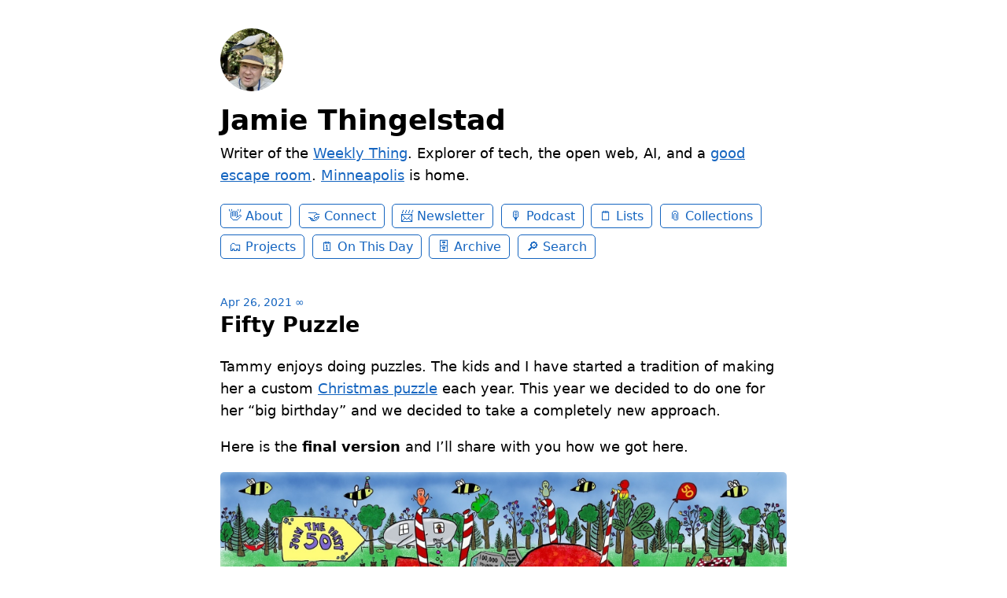

--- FILE ---
content_type: text/html; charset=utf-8
request_url: https://www.thingelstad.com/2021/04/26/fifty-puzzle.html
body_size: 15351
content:
<!DOCTYPE html>
<html lang="en">

<head>
  <meta charset="utf-8">
  <meta http-equiv="X-UA-Compatible" content="IE=edge">
  <meta name="viewport" content="width=device-width, initial-scale=1.0">
  <meta name="twitter:card" content="summary">
  
  <meta name="twitter:title" content="Fifty Puzzle">
  <meta property="og:title" content="Fifty Puzzle">
  
  
  <meta name="twitter:description" content="Tammy enjoys doing puzzles. The kids and I have started a …">
  <meta name="og:description" content="Tammy enjoys doing puzzles. The kids and I have started a …">
  <meta name="description" content="Tammy enjoys doing puzzles. The kids and I have started a tradition of making her a custom Christmas puzzle each year. This year we decided to do one for her &ldquo;big birthday&rdquo; and we decided to take a completely new approach.
Here is the final version and I&rsquo;ll share with you how we got here.
To make this we started with a hand drawn image that Mazie framed out and then her and Tyler filled in.">
  
  
    
    <meta name="twitter:image" content="https://cdn.uploads.micro.blog/890/2021/844b7d5e10.jpg">
    <meta property="og:image" content="https://cdn.uploads.micro.blog/890/2021/844b7d5e10.jpg">
    
    <meta name="twitter:image" content="https://cdn.uploads.micro.blog/890/2021/65df9eeead.jpg">
    <meta property="og:image" content="https://cdn.uploads.micro.blog/890/2021/65df9eeead.jpg">
    
  
  <title>Fifty Puzzle | Jamie Thingelstad</title>
  <link rel="canonical" href="https://www.thingelstad.com/2021/04/26/fifty-puzzle.html">
  
  <link rel="stylesheet" href="/css/main.css?1767471153">
  
  
  
  
  <link rel="alternate" href="https://www.thingelstad.com/feed.xml" type="application/rss+xml" title="Jamie Thingelstad">
  <link rel="alternate" href="https://www.thingelstad.com/feed.json" type="application/json" title="Jamie Thingelstad">



  <link rel="alternate" href="https://www.thingelstad.com/podcast.xml" type="application/rss+xml" title="Podcast">
  <link rel="alternate" href="https://www.thingelstad.com/podcast.json" type="application/json" title="Podcast">


<link rel="me" href="https://micro.blog/jthingelstad">




  <link rel="me" href="https://github.com/jthingelstad">




<link rel="shortcut icon" href="https://micro.blog/jthingelstad/favicon.png" type="image/x-icon">
<link rel="EditURI" type="application/rsd+xml" href="https://www.thingelstad.com/rsd.xml">
<link rel="authorization_endpoint" href="https://micro.blog/indieauth/auth">
<link rel="token_endpoint" href="https://micro.blog/indieauth/token">
<link rel="subscribe" href="https://micro.blog/users/follow">
<link rel="webmention" href="https://micro.blog/webmention">
<link rel="micropub" href="https://micro.blog/micropub">
<link rel="microsub" href="https://micro.blog/microsub">

<link rel="stylesheet" href="/custom.css?1767471153">


  <link rel="stylesheet" href="/css/collections.css?v=7">

  <link rel="stylesheet" href="/archive_months.css?v=7">



  <script type="module">
if ('serviceWorker' in navigator) {
  navigator.serviceWorker.register('https:\/\/www.thingelstad.com\/surprise-me\/redirect.js')
    .catch((error) => {
      console.error('Service Worker registration failed:', error);
    });
}
</script>


  
<script type="module">
  const base64Decode = (text) => decodeURIComponent(atob(text));

  document.addEventListener('click', e => {
    const link = e.target.closest('a.reply-by-email');

    if (link) {
      e.preventDefault();
      window.location = base64Decode(link.dataset.meta.match(/.{2}/g).map(hex => String.fromCharCode(parseInt(hex, 16) ^ 0x24)).join(''));
    }
  });
  </script>

  <script>
	document.addEventListener('DOMContentLoaded', () => {
		const images = document.querySelectorAll('.microblog_collection img');
		let currentImageIndex = 0;
		let isMultiLightbox = false;

		function isDataURL(url) {
			return (typeof url == 'string') && url.trim().startsWith('data:');
		}

		function createLightbox() {
			
			const lightbox = document.createElement('div');
			lightbox.id = 'microblog_lightbox';
			
			const closeBtn = document.createElement('button');
			closeBtn.id = 'microblog_lightbox_close_btn';
			closeBtn.innerHTML = '&times;';
			
			const prevBtn = document.createElement('button');
			prevBtn.id = 'microblog_lightbox_prev_btn';
			prevBtn.className = 'microblog_lightbox_nav';
			prevBtn.innerHTML = '&larr;';
			
			const nextBtn = document.createElement('button');
			nextBtn.id = 'microblog_lightbox_next_btn';
			nextBtn.className = 'microblog_lightbox_nav';
			nextBtn.innerHTML = '&rarr;';
			
			const lightboxImg = document.createElement('img');
			lightboxImg.id = 'microblog_lightbox_img';
			lightboxImg.alt = 'Lightbox Image';
			
			lightbox.appendChild(closeBtn);
			lightbox.appendChild(prevBtn);
			lightbox.appendChild(lightboxImg);
			lightbox.appendChild(nextBtn);
			
			document.body.appendChild(lightbox);
		
			return { lightbox, closeBtn, prevBtn, nextBtn, lightboxImg };
		}
		
		const { 
			lightbox, 
			closeBtn, 
			prevBtn, 
			nextBtn, 
			lightboxImg 
		} = createLightbox();

		function openMultiLightbox(index) {
			isMultiLightbox = true;
			currentImageIndex = index;
			lightboxImg.src = images[index].getAttribute('data-microblog-lightbox');
			lightbox.style.display = 'flex';

			
			prevBtn.style.display = 'block';
			nextBtn.style.display = 'block';
		}
		
		function openSingleLightbox(url) {
			isMultiLightbox = false;
			lightboxImg.src = url;
			lightbox.style.display = 'flex';

			
			prevBtn.style.display = 'none';
			nextBtn.style.display = 'none';
		}

		function closeLightbox() {
			lightbox.style.display = 'none';
		}

		function navigatePrevious() {
			currentImageIndex = (currentImageIndex - 1 + images.length) % images.length;
			lightboxImg.src = images[currentImageIndex].getAttribute('data-microblog-lightbox');
		}

		function navigateNext() {
			currentImageIndex = (currentImageIndex + 1) % images.length;
			lightboxImg.src = images[currentImageIndex].getAttribute('data-microblog-lightbox');
		}

		
		images.forEach((img, index) => {
			if (isDataURL(img.src)) {
				return;
			}
			img.addEventListener('click', () => openMultiLightbox(index));
		});

		closeBtn.addEventListener('click', closeLightbox);
		prevBtn.addEventListener('click', navigatePrevious);
		nextBtn.addEventListener('click', navigateNext);

		
		document.addEventListener('keydown', (e) => {
			if (lightbox.style.display === 'flex') {
				switch (e.key) {
					case 'ArrowLeft':
						if (isMultiLightbox) {
							navigatePrevious();
						}
						break;
					case 'ArrowRight':
						if (isMultiLightbox) {
							navigateNext();
						}
						break;
					case 'Escape':
						closeLightbox();
						break;
				}
			}
		});

		
		lightbox.addEventListener('click', (e) => {
			if (e.target === lightbox) {
				closeLightbox();
			}
		});
		
		
		const single_images = document.querySelectorAll(".e-content img, .p-summary img");
		single_images.forEach(function(image) {
			
			if (image.closest(".microblog_collection")) {
				return;
			}
		
			
			if (!image.closest("a")) {
				
				const hasClickHandler = image.onclick || image.hasAttribute("onclick");
				const hasTouchHandler = image.ontouchstart || image.hasAttribute("ontouchstart");
		
				
				if (!hasClickHandler && !hasTouchHandler && !isDataURL(image.src)) {
					image.addEventListener("click", function() {
						openSingleLightbox(image.src);
					});
				}
			}
		});
	});
</script>


  
<script async src="https://plausible.io/js/pa-xrO7I6rXDNQxKbC7W5Mci.js"></script>
<script>
  window.plausible=window.plausible||function(){(plausible.q=plausible.q||[]).push(arguments)},plausible.init=plausible.init||function(i){plausible.o=i||{}};
  plausible.init()
</script>


  <script src="https://tinylytics.app/embed/dMNzEVG73Bcq1RisbGRG.js?hits&kudos=%f0%9f%91%8d&uptime&webring=avatars&countries&publicstats" defer></script>



  
</head>


<body>
  <header class="site-header">
	
	<a href="/"><img src="https://avatars.micro.blog/avatars/2025/14/1545.jpg" alt="Jamie Thingelstad Profile Photo" class="profile_photo u-photo" width="80" height="80"></a>
	
	
	<h1><a class="site-title p-name u-url" href="/">Jamie Thingelstad</a></h1>
	
	
	Writer of the <a href="https://weekly.thingelstad.com">Weekly Thing</a>. Explorer of tech, the open web, AI, and a <a href="https://www.thingelstad.com/lists/escape-rooms/">good escape room</a>. <a href="https://www.minneapolis.org">Minneapolis</a> is home.
	
	
	<nav class="site-nav">
		<ul>
			
			
			
			<li><a class="page-link About" href="/about/">About</a></li>
			
			
			
			<li><a class="page-link Connect" href="/connect/">Connect</a></li>
			
			
			
			<li><a class="page-link Newsletter" href="/newsletter/">Newsletter</a></li>
			
			
			
			<li><a class="page-link Podcast" href="/podcast/">Podcast</a></li>
			
			
			
			<li><a class="page-link Lists" href="/lists/">Lists</a></li>
			
			
			
			<li><a class="page-link Collections" href="/collections/">Collections</a></li>
			
			
			
			<li><a class="page-link Projects" href="/projects/">Projects</a></li>
			
			
			
			<li><a class="page-link On This Day" href="/on-this-day/">On This Day</a></li>
			
			
			
			<li><a class="page-link Archive" href="/archive/">Archive</a></li>
			
			
			
			<li><a class="page-link Search" href="/search/">Search</a></li>
			
			
			
		</ul>
	</nav>
	
</header>


  <div class="page-content">
    <div class="wrapper">
      
<div class="post h-entry  videos family">

  

  <header class="post-header">

    
    <a href="https://www.thingelstad.com/2021/04/26/fifty-puzzle.html" class="post-date u-url"><time class="dt-published" datetime="2021-04-26 18:48:07 -0600">Apr 26, 2021</time> ∞</a>
    
    
    
    <h2 class="p-name">Fifty Puzzle</h2>
    
  </header>

  <article class="post-content e-content">
    <p>Tammy enjoys doing puzzles. The kids and I have started a tradition of making her a custom <a href="https://www.thingelstad.com/family/christmas-puzzles">Christmas puzzle</a> each year. This year we decided to do one for her &ldquo;big birthday&rdquo; and we decided to take a completely new approach.</p>
<p>Here is the <strong>final version</strong> and I&rsquo;ll share with you how we got here.</p>
<img src="https://cdn.uploads.micro.blog/890/2021/844b7d5e10.jpg" width="100%" alt="" />
<p>To make this we started with a hand drawn image that Mazie framed out and then her and Tyler filled in. This allowed them to work with pencil and paper and the clear borders for the initial idea. Puzzles are pretty close to 8.5x11 ratio, but not exactly. After scanning I do a stretch on the size to get it just right.</p>
<img src="https://cdn.uploads.micro.blog/890/2021/65df9eeead.jpg" width="100%" alt="" />
<p>Now that we scanned the original pencil drawing, we needed to recreate the entire image in digital format. We loaded up <a href="https://procreate.art">Procreate</a> and put the original scan on a layer and made it 50% transparent, and then used the iPad Pro with Apple Pencil to trace a copy of the image on a fresh layer above. This made a perfectly clean digital version, and allowed us to clean up the image a bit. There were detail areas that were too small to do with the pencil but by zooming into the canvas on the iPad Pro they were able to get it just right.</p>
<p>After the image was traced we created two layers for coloring. One layer was &ldquo;under the lines&rdquo; and is where most of the coloring was done. We had another &ldquo;over the lines&rdquo; layer for select sections. We also segmented off the backgrounds and the &ldquo;50&rdquo; numbers into their own layer.</p>
<p>One of the super cool features of <a href="https://procreate.art">Procreate</a> is the ability to share a video fo the drawing being created. Here you can see the entire process unfolding, as well as the couple of versions we tried for the &ldquo;50&rdquo; colors before we landed on the rainbow. Our creative process took 3-4 weeks and here you get it in 9 minutes.</p>
<p><video controls="controls" playsinline="playsinline" src="https://files.thingelstad.com/posts/2021/fifty-puzzle.mov" width="100%" poster="https://files.thingelstad.com/posts/2021/fifty-puzzle.jpg" preload="none"></video></p>
<p>The project took a while but the finished product worked out great. Plus the kids got to learn how to create digital art and got really adept at working with multiple layers and understanding how to use them to create different effects. Mazie got into the various brushes as well.</p>
<p>The only mistake we made was mine. I forgot that I needed to create a margin on the edge for the printer. We didn’t factor that in, so the finished puzzle lost about 1/4&quot; of the image on all sides. On the top we had sky so that was fine, but on the bottom we had this cool seascape and a lot of that got trimmed off. Next time I&rsquo;ll remember to mark a &ldquo;safe zone&rdquo; there so nothing critical is in that area.</p>

  </article>

  
    <ul class="post-tags">
        <li><a href="/categories/videos/" class="category">Videos</a></li>
      
        <li><a href="/categories/family/" class="category">Family</a></li>
      
    </ul>
  
  
  

  
  
  

</div>

<ul class="reply-buttons">
  
  <li><button class="tinylytics_kudos">Kudos</button></li>
  
  
  <li>








  



  <a class="reply-by-email" href="/reply-by-email/" data-meta="[base64]">✍️ Reply by email</a>

</li>
  
  
  
  
</ul>
  




<script type="text/javascript" src="https://micro.blog/conversation.js?url=https%3a%2f%2fwww.thingelstad.com%2f2021%2f04%2f26%2ffifty-puzzle.html"></script>





    </div>
    
  </div>
  <footer class="site-footer">

  <div class="wrapper">
    
    <p class="custom_footer"><p style="font-size: 13px;">
<span xmlns:cc="http://creativecommons.org/ns#">This work by <span property="cc:attributionName">Jamie Thingelstad</span> is licensed under <a href="https://creativecommons.org/licenses/by-sa/4.0/?ref=chooser-v1" target="_blank" rel="license noopener noreferrer" style="display:inline-block;">CC BY-SA 4.0</a></span><br/>
Your privacy is respected without ads or tracking.<br/>
The opinions expressed here are my own and not endorsed by any affiliated entities.<br/>
No content aims to harm anyone or anything.
</p>

<div class="h-card" style="font-size: 13px;">
  <p><a href="https://www.thingelstad.com/" rel="me" class="p-name u-url">Jamie Thingelstad</a> 👨‍💻
  <img class="u-photo" style="display: none;" src="https://micro.blog/jthingelstad/avatar.jpg" />
  <a rel="me" class="u-url" style="display: none;" href="https://weekly.thingelstad.com">weekly.thingelstad.com</a>
  <p class="p-note" style="display: none;" >Technologist, leader, and family man with expertise in software, architecture, business, who actively contributes to the tech community.</p>
</div>

</p>
    
    <p class="attribution custom_footer">Hosted by <a href="https://micro.blog">Micro.blog</a>. Powered by <a href="https://tiny.micro.blog">Tiny Theme</a>. Designed with ♥ by <a href="https://www.mattlangford.com">Matt Langford</a>.</p>
  </div>

</footer>


  
  <script src="https://cdn.jsdelivr.net/npm/hls.js?v=7"></script>
  
  <script src="/js/studio.js?v=7"></script>
  

  
</body>

</html>


--- FILE ---
content_type: text/css; charset=utf-8
request_url: https://www.thingelstad.com/custom.css?1767471153
body_size: 2001
content:
/* Add emoji to header navigation */
.About::before {
  content: "👋 ";
}
.Lists::before {
  content: "🗒️ ";
}
.Collections::before {
  content: "📎 ";
}
.Projects::before {
  content: "🗂️ ";
}
.Day::before {
  content: "🗓️ ";
}
.Archive::before {
  content: "🗄️ ";
}
.Newsletter::before {
  content: "📨 ";
}
.Podcast::before {
  content: "🎙️ ";
}
.Search::before {
  content: "🔎 ";
}
.Connect::before {
  content: "🤝 ";
}

/* weekly thing cta */
#weekly-thing {
  padding: 0.5em;
  border: 1px solid #dddddd;
  border-radius: 5px;
  margin-bottom: 1em;
}

.embeddable-buttondown-form {
  display: flex;
  align-items: center; /* vertically center the input and button */
}

.embeddable-buttondown-form input[type="email"] {
  margin-right: 8px; /* space between input and button */
}

.embeddable-buttondown-form input[type="submit"] {
  white-space: nowrap; /* keeps "Subscribe" on one line */
}


/* format lists to my liking */
.post-content ul li {
  margin-top: 0.3em !important;
  padding-left: 0px !important;
  list-style-position: inside;
}

.post-content, .post-preview {
  text-wrap: pretty;
}

.post-header, .post-title {
  text-wrap: balance;
}


/* Category intro */
.microblog_category_intro {
  padding-bottom: 2em;
  margin-bottom: 2em;
  border-bottom: 1px solid #EEEEEE;
}


/* chat layout from MTT*/

/* Chat container */
.chat {
  display: flex;
  flex-direction: column;
  margin: 1em 0;
}

/* Common message styles */
.chat .message {
  padding: 0.6em 1em;
  margin: 0.3em 0;
  border-radius: 20px;
  max-width: 70%;
  line-height: 1.4;
}

.chat code {
  background: transparent;
}

.chat .action {
  align-self: center;
  font-size: small;
  font-weight: bold;
  font-style: italic;
  color: #888;
  padding-right: 1em;
}

/* Left-aligned (incoming) */
.chat .message.left {
  align-self: flex-start;
  background: #e5e5ea;
  color: #000;
}

.chat .author.left {
  align-self: flex-start;
  font-size: small;
  font-weight: bold;
  color: #888;
  padding-left: 1em;
}

/* Right-aligned (outgoing) */
.chat .message.right {
  align-self: flex-end;
  background: #0b93f6;
  color: #fff;
}

.chat .author.right {
  align-self: flex-end;
  font-size: small;
  font-weight: bold;
  color: #888;
  padding-right: 1em;
}

--- FILE ---
content_type: application/javascript;charset=utf-8
request_url: https://micro.blog/conversation.js?url=https%3a%2f%2fwww.thingelstad.com%2f2021%2f04%2f26%2ffifty-puzzle.html
body_size: 3725
content:
document.write('<div class="microblog_conversation">');

document.write('	<div class="microblog_post">');
document.write('		<div class="microblog_user">');
document.write('			<img class="microblog_avatar" src="https://avatars.micro.blog/avatars/2022/4061.jpg" width="20" height="20" style="max-width: 20px;" />');
document.write('			<span class="microblog_fullname">Eric Walker</span>');
document.write('		</div>');
document.write('		<div class="microblog_text">');	
document.write('			<p> wow that is an awesome way to create a custom puzzle. Not to mention the entire process that you and the kids did to create it. I am very impressed with the idea and design work.</p>');
document.write('		</div>');
document.write('		<div class="microblog_time">');
document.write('			<a href="https://micro.blog/ericmwalk/11375324">2021-04-27 20:33</a>');
document.write('		</div>');
document.write('	</div>');
document.write('	<div class="microblog_post">');
document.write('		<div class="microblog_user">');
document.write('			<img class="microblog_avatar" src="https://avatars.micro.blog/avatars/2025/14/1545.jpg" width="20" height="20" style="max-width: 20px;" />');
document.write('			<span class="microblog_fullname">Jamie Thingelstad</span>');
document.write('		</div>');
document.write('		<div class="microblog_text">');	
document.write('			<p><a href="https://micro.blog/ericmwalk">@ericmwalk</a> it came out great. It is the first real project I have done in Procreate and it worked so well. My daughter is very creative!</p>');
document.write('		</div>');
document.write('		<div class="microblog_time">');
document.write('			<a href="https://micro.blog/jthingelstad/11375463">2021-04-27 21:10</a>');
document.write('		</div>');
document.write('	</div>');


// get parameters from the URL
const post_id = 11374865;
const post_url = "https://www.thingelstad.com/2021/04/26/fifty-puzzle.html";
const params = new URLSearchParams(window.location.search);
const token = params.get("token");
const username = params.get("username");

// reset the URL so token isn't visible
const url = new URL(window.location.href);
url.search = "";
history.pushState({}, document.title, url.toString());

document.write(`<form method="POST" class="microblog_reply_form" action="https://micro.blog/account/comments/${post_id}/post">`);

if ((username != null) && (username.length > 0)) {
	document.write(`<p class="microblog_reply_signin">Replying as @${username}:</p>`);
}
else {
	document.write('<p class="microblog_reply_signin">Sign in with <a href="https://micro.blog/account/comments/11374865/mb?url=https://www.thingelstad.com/2021/04/26/fifty-puzzle.html">Micro.blog</a>, <a href="https://micro.blog/account/comments/11374865/mastodon?url=https://www.thingelstad.com/2021/04/26/fifty-puzzle.html">Mastodon</a>, or <a href="https://micro.blog/account/comments/11374865/bluesky?url=https://www.thingelstad.com/2021/04/26/fifty-puzzle.html">Bluesky</a> to reply:</p>');
}

document.write(`<input type="hidden" name="token" value="${token}">`);
document.write(`<input type="hidden" name="username" value="${username}">`);
document.write(`<input type="hidden" name="url" value="${post_url}">`);

if ((username != null) && (username.length > 0)) {
	document.write(`<p class="microblog_reply_textarea"><textarea name="text" rows="4" cols="50"></textarea></p>`);
	document.write(`<p class="microblog_reply_button"><input type="submit" value="Post"></p>`);
}
else {
	document.write(`<p class="microblog_reply_textarea"><textarea name="text" rows="4" cols="50" disabled></textarea></p>`);
	document.write(`<p class="microblog_reply_button"><input type="submit" value="Post" disabled></p>`);
}

document.write('</form>');


document.write('</div>');
